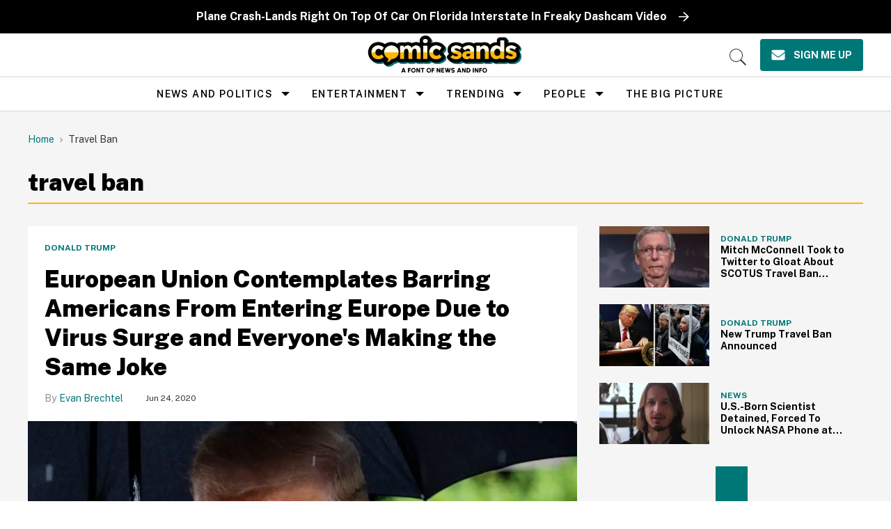

--- FILE ---
content_type: text/html
request_url: https://api.intentiq.com/profiles_engine/ProfilesEngineServlet?at=39&mi=10&dpi=936734067&pt=17&dpn=1&iiqidtype=2&iiqpcid=31bd59d1-e480-4643-bc1b-79f5ddbb8870&iiqpciddate=1768355788453&pcid=814bb1a3-13ec-466a-b4b2-2550892fc972&idtype=3&gdpr=0&japs=false&jaesc=0&jafc=0&jaensc=0&jsver=0.33&testGroup=A&source=pbjs&ABTestingConfigurationSource=group&abtg=A&vrref=https%3A%2F%2Fwww.comicsands.com%2Ftag%2Ftravel-ban
body_size: 55
content:
{"abPercentage":97,"adt":1,"ct":2,"isOptedOut":false,"data":{"eids":[]},"dbsaved":"false","ls":true,"cttl":86400000,"abTestUuid":"g_068aaa6a-bc8f-4ecc-8f15-bd6cd366fd86","tc":9,"sid":-139673207}

--- FILE ---
content_type: text/plain; charset=utf-8
request_url: https://ads.adthrive.com/http-api/cv2
body_size: 5926
content:
{"om":["0b0m8l4f","0jdleylc","0sm4lr19","1","1029_1q26ddsf","1029_23hg9z77","1029_40505ujp","1029_49d77ivq","1029_5xbdis4i","1029_67lvjel9","1029_6dac9fpf","1029_9ja0908s","1029_9m0ajsmk","1029_dfomfc7l","1029_disy356v","1029_eqfoi27l","1029_f0vd88y1","1029_gh9a1zdg","1029_h7mlnibm","1029_ik4xbdmy","1029_jgzurljh","1029_jkh1klfj","1029_mmr7sp5l","1029_ni44tv5u","1029_pgw8zzf7","1029_r2owmx39","1029_szkvoo3x","1029_tb95u9ny","1029_xz9r7goj","11142692","11509227","11560071","11896988","11999803","12010080","12010084","12010088","12123650","12142259","12151247","124843_8","124844_19","124848_7","124853_7","12623751","12623894","12623900","13kgpope","13mvd7kb","14xoyqyz","1606221","1610326728","1611092","16x7UEIxQu8","17_24765534","17_24767239","1832l91i","18aeykws","19ijfw1a","1IWwPyLfI28","1ftzvfyu","1go9iq38","1h7yhpl7","1kpjxj5u","1ktgrre1","1mf0yqqc","1njzsguy","1sju4dei","202430_200_EAAYACogIm3jX30jHExW.LZiMVanc.j-uV7dHZ7rh4K3PRdSnOAyBBuRK60_","202430_200_EAAYACogfp82etiOdza92P7KkqCzDPazG1s0NmTQfyLljZ.q7ScyBDr2wK8_","205mlbis","206_547788","2132:44129096","2132:45615133","2179:579593739337040696","2179:588366512778827143","2179:588463996220411211","2179:589318202881681006","2179:589451478355172056","2179:590157627360862445","2179:594033992319641821","222tsaq1","2249:660709405","2249:672917470","22821d76-0f9a-4188-b789-74d4305077ed","2307:1832l91i","2307:1dbqtq0p","2307:1h7yhpl7","2307:1zuc5d3f","2307:222tsaq1","2307:3c7jlm3j","2307:45astvre","2307:4jvxy62x","2307:787u95p9","2307:794di3me","2307:7n2xsrte","2307:7uqs49qv","2307:8linfb0q","2307:8orkh93v","2307:9am683nn","2307:9and2g02","2307:9kq2d07u","2307:9nv2s25i","2307:a566o9hb","2307:a7w365s6","2307:be4hm1i2","2307:bj4kmsd6","2307:cbg18jr6","2307:clbujs0n","2307:cuudl2xr","2307:d32f8zdn","2307:ddr52z0n","2307:duxvs448","2307:f2u8e0cj","2307:fqeh4hao","2307:hqz7anxg","2307:i1gs57kc","2307:iqte5j1a","2307:j4cahm25","2307:jaz5omfl","2307:jwavavoo","2307:khogx1r1","2307:kk5768bd","2307:mfsmf6ch","2307:nhj2cja8","2307:nzqrrcyz","2307:pzmb95mo","2307:q7tzkqp6","2307:rrlikvt1","2307:tty470r7","2307:u30fsj32","2307:u7p1kjgp","2307:urut9okb","2307:v958nz4c","2307:xc88kxs9","2307:xhe0n66e","2307:ykdctaje","2307:yuodkjpp","2307:z7pn5feu","2307:zxbhetaz","2307:zyycin2s","2319_66419_12764879","23786257","24765524","25_23hg9z77","25_49d77ivq","25_53v6aquw","25_7xwlaj53","25_9d44cwg8","25_9ja0908s","25_a3f4g749","25_b2zbmeym","25_bscm7kyp","25_dfomfc7l","25_eqfoi27l","25_f0vd88y1","25_gh9a1zdg","25_h7mlnibm","25_ib7yj9pz","25_ik4xbdmy","25_jgzurljh","25_jkh1klfj","25_mmr7sp5l","25_ni44tv5u","25_oz31jrd0","25_pgw8zzf7","25_r2owmx39","25_szkvoo3x","25_tb95u9ny","25_utberk8n","25_wnj7sgch","25_xz9r7goj","25_xzoxwocn","25_yi6qlg3p","26210676","262592","262594","2676:85807294","2676:85807305","2715_9888_262592","2715_9888_262594","28152873","28933536","29414696","29414711","29451548","29_695879908","2_206_553651","2gglwanz","2hs3v22h","2jzz5ncm","2xahfp3j","2xe5185b","2y5a5qhb","306_82972-543683-2632450","308_125203_13","308_125204_11","32j56hnc","33603859","33608958","34182009","34534170","35771391","35e0p0kr","3658_142885_T26175646","3658_15032_mjemengu","3658_15078_fqeh4hao","3658_15112_ykt9wh3r","3658_15184_T26084035","3658_15233_4l914s04","3658_15638_xhe0n66e","3658_15936_7n2xsrte","3658_175625_be4hm1i2","3658_191912_T26096118","3658_584730_T26158919","3658_78719_787u95p9","3658_78719_l8zbtna2","3658_90931_T23259636","3658_94654_T26173100","3658_94654_T26173410","3658_94654_T26173542","3658_94654_T26173613","3658_94654_T26174919","3658_94654_T26175194","3658_94654_T26246487","36_46_12151096","3702_139777_24765456","3702_139777_24765460","3702_139777_24765461","3702_139777_24765466","3702_139777_24765468","3702_139777_24765471","3702_139777_24765477","3702_139777_24765481","3702_139777_24765483","3702_139777_24765484","3702_139777_24765488","3702_139777_24765500","3702_139777_24765524","3702_139777_24765527","3702_139777_24765530","3702_139777_24765544","3702_139777_24765546","3702_139777_24765548","3702_139777_24765550","3745kao5","381513943572","3858:9160928","39106261","3LMBEkP-wis","3eygb4a4","3fbd6fjg","3k7l4b1y","3k7yez81","3v2n6fcp","3x7t8epg","40505ujp","40853565","409_189400","409_192565","409_216326","409_216328","409_216384","409_216396","409_216402","409_216406","409_216502","409_220336","409_220366","409_225978","409_225982","409_225983","409_225988","409_226312","409_226314","409_226371","409_227223","409_227224","409_228054","409_228077","409_230718","42231859","42231871","43919985","44629254","45615133","458901553568","47869802","481703827","485027845327","48582034","48877306","48937115","49039749","4941614","4aqwokyz","4l914s04","4v2sndv9","50479792","51372410","51699649","52144948","521_425_203500","521_425_203505","521_425_203509","521_425_203518","521_425_203526","521_425_203535","521_425_203542","521_425_203617","521_425_203633","521_425_203635","521_425_203645","521_425_203677","521_425_203693","521_425_203732","521_425_203877","521_425_203878","521_425_203879","521_425_203887","521_425_203892","521_425_203893","521_425_203897","521_425_203928","521_425_203932","521_425_203970","522709","52841919","53v6aquw","54779847","549423","55101612","5510:4v2sndv9","5510:vryqdtb1","55167461","5563_66529_OAIP.42b6cf446e6e28a6feded14340c6b528","557_409_220336","557_409_220344","557_409_223599","557_409_228065","557_409_228349","557_409_228354","557_409_228363","557_409_230714","558_93_9m0ajsmk","558_93_a3f4g749","558_93_f0vd88y1","558_93_oz31jrd0","558_93_pgw8zzf7","55965333","56018481","56341213","56548934-97a7-4cda-8f33-8111204e9e3b","56632486","56635908","5670:7546344","5670:8154561","57149985","5726594343","579121053608376283","58117332","588062576109","59683803","59873208","59873222","59873223","5fz7vp77","5ia3jbdy","5nes216g","5pmbqlpw","5s8wi8hf","5sfc9ja1","60398729","60504531","60618611","61210708","61210719","6126589193","613344ix","61643784","61657741","616794222","61692800","61916211","61916223","61916225","61916229","61932920","61932925","61932933","62187798","6226505235","6226505239","6226507991","6226508011","6250_66552_1098494513","627225143","627227759","627309156","627309159","627506665","628359889","628444259","628444262","628444349","628444433","628444439","628456310","628456313","628456382","628456391","628622163","628622166","628622169","628622172","628622178","628622241","628622244","628622247","628622250","628683371","628687043","628687157","628687460","628687463","628803013","628841673","629007394","629009180","629167998","629168001","629168010","629168565","629171196","629171202","62946736","62946748","62946751","62949920","62959980","62980385","62980391","62981075","62987257","62987415","62987420","636401453420","6365_61796_685279259972","6365_61796_784844652399","6365_61796_784880274628","63barbg1","651637459","659216891404","659713728691","668017682","67lvjel9","680_99480_687081378","687081256","688078501","696314600","696332890","697189991","697189994","697189999","697525780","697573401","699153172","699812344","699812857","699813340","699824707","69nnh6ne","6a2bd8e0-e65a-49de-82e7-316873836413","6dac9fpf","6eoyiz62","6mrds7pc","6wbm92qr","701329615","702712234","702759673","702759712","70_njctiriyjmyuzm8wvfv0sq==","7354_138543_85445179","7354_138543_85445183","7354_138543_85445193","7414_121891_5660653","754085118673","76gyfvjo","76odrdws","77gj3an4","782cbf43-8647-402f-8793-a815b857fc23","786935973586","787u95p9","7969_149355_45102818","7969_149355_45327622","79yrb2xv","7a0tg1yi","7a17xq6a","7cmeqmw8","7jvs1wj8","7mub5nv5","7n2xsrte","7pmjxxj1","7x8f326o","81407367","81407500","8152859","8152879","81783864","8341_230731_589451478355172056","8341_592839_576733520346696533","8341_592839_584211364746038782","83443036","83813335","85445183","85807305","85808977","85809004","85809046","85809110","85809113","86509955","86509959","86621381","86745017","8ax1f5n9","8b5u826e","8fc2e1c7-be4f-4c9d-9d18-740248706d94","8fdfc014","8h0jrkwl","8linfb0q","8orkh93v","8ptlop6y","8x0gad5g","8z3l4rh4","9057/0328842c8f1d017570ede5c97267f40d","9057/211d1f0fa71d1a58cabee51f2180e38f","9071776","9925w9vu","99464441-d91e-4c9b-9f3b-bfe7fe96b951","9ja0908s","9kfle2th","9kq2d07u","9l06fx6u","9m0ajsmk","9mspm15z","9nv2s25i","9pcu94mb","9rqgwgyb","9shvvlwg","9t6gmxuz","9udgiush","9uv8wyk4","RAKT2039000H","YM34v0D1p1g","YlnVIl2d84o","a0oxacu8","a1vt6lsg","a566o9hb","a7w365s6","aacdaa88-6cb8-4aa1-ba3c-5480fe4f7424","acmgct5q","adsmeltk","ah70hdon","avsqlnzb","b3sqze11","b7p9m03s","b8i6u5x1","bb6qv9bt","be2984hm1i2","be4hm1i2","bgx6tylq","bj2984kmsd6","bj4kmsd6","bmp4lbzm","bqc0ppkj","bwthmrr1","bzp9la1n","c0dae793-ce6a-4372-bbc7-8a5c7183a581","c5cpa6lh","cbg18jr6","cgg64d54","clbujs0n","cqant14y","cr-1zv4of0wu9vd","cr-6ovjht2eu9vd","cr-6ovjht2euatj","cr-9hxzbqc08jrgv2","cr-Bitc7n_p9iw__vat__49i_k_6v6_h_jce2vj5h_Sky0Cdjrj","cr-Bitc7n_p9iw__vat__49i_k_6v6_h_jce2vm6d_6bZbwgokm","cr-aawz1h5vubwj","cr-aawz1h7subwj","cr-jktaiehruatj","cr-lg354l2uvergv2","cr-pdu3rl4xuatj","cr-tjlzkhbbuatj","cuudl2xr","cv0zdf6u","d32f8zdn","d7vc9m9l","daw00eve","db298ixvjac","dbixvjac","ddr52z0n","dfomfc7l","disy356v","dl7imac3","dmoplxrm","dpjydwun","dsugp5th","duxvs448","e2qeeuc5","e6s84b2s","ebbab541-3a1f-47ed-bb20-5034f6bc4da5","ec5c6ad8-6be9-4166-9a30-56c5d39314d9","eth6t645","extremereach_creative_76559239","f0u03q6w","f2u8e0cj","f4mzy3ym","f4ras766","feueU8m1y4Y","ff0c7faf-3c6a-42b7-ace0-f6cb04e1ed28","ffh2l3vn","flgb97td","fmbxvfw0","fqeh4hao","g38tbw81","g4iapksj","g4kw4fir","g4m2hasl","ge4000vb","ggcfqued","gnalgf6a","gq77e9jb","gqimdtk2","gr2aoieq","gvs0yrv5","h7w0s8xv","hf9ak5dg","hgrz3ggo","hqz7anxg","hxb6eohg","hxt6kk42","hxxrc6st","hxxvnqg0","hy1xu5ys","hzonbdnu","i1gs57kc","i2aglcoy","i90isgt0","ic7fhmq6","id2edyhf","if1t9xaa","j39smngx","j79rdoed","j9yatsmf","jaj8k9ub","jd035jgw","jgzurljh","jn1fmpzk","jwavavoo","jyl47760","k37d20v0","kgfwtasx","kk5768bd","kli1n6qv","kx5rgl0a","kz8629zd","l7bvynpy","l7mctnwu","ld298w6o4cm","ldw6o4cm","lp1o53wi","mcg2cwfw","min949in","mjemengu","mle5ha8r","mmr74uc4","mne39gsk","mtsc0nih","n3egwnq7","n43pcwjp","n97gfqzi","nc40urjq","nec7l5xv","ni44tv5u","njdgrx1l","nkb1xf7m","nr5arrhc","nv0uqrqm","nv5uhf1y","nwyxj7zu","nzqrrcyz","o084vu7c","o5xj653n","ofoon6ir","olgqgevq","op9gtamy","piwneqqj","poc1p809","ppvl1dzu","pr3rk44v","puna3ixs","pzgd3hum","q7tzkqp6","qc6w6bra","qg7j06ca","qlhur51f","qm72oyet","qqvgscdx","r2owmx39","riaslz7g","rk5pkdan","rmenh8cz","rnd2v82r","rnwjwqca","rrlikvt1","rtxq1ut9","rurtomh2","ssnofwh5","swrc8z6b","t0idwomg","t4zab46q","t8qogbhp","tb95u9ny","ti0s3bz3","tk209rcs","trjhta16","tsf8xzNEHyI","twc88lda","tzqqoe2g","u30fsj32","u32980fsj32","u3i8n6ef","u59qumch","u7p1kjgp","uf7vbcrs","uktf5q4v","urut9okb","usle8ijx","uvn7tvga","v4rfqxto","ven7pu1c","vryqdtb1","vzzclsx0","w3ez2pdd","wdx8u5k9","wpkv7ngm","wuj9gztf","wxfnrapl","xdaezn6y","xhe0n66e","xncaqh7c","xtxa8s2d","xwhet1qh","y1m1cvqj","ybpe6t9k","ygmhp6c6","yi6qlg3p","ykt9wh3r","yl0m4qvg","yp0utlvz","yuodkjpp","z7pn5feu","z8hcebyi","zfexqyi5","zonj6ubl","zsviwgi5","ztlksnbe","zvfjb0vm","zw6jpag6","zwzjgvpw","zxl8as7s","7979132","7979135"],"pmp":[],"adomains":["1md.org","a4g.com","about.bugmd.com","acelauncher.com","adameve.com","adelion.com","adp3.net","advenuedsp.com","aibidauction.com","aibidsrv.com","akusoli.com","allofmpls.org","arkeero.net","ato.mx","avazutracking.net","avid-ad-server.com","avid-adserver.com","avidadserver.com","aztracking.net","bc-sys.com","bcc-ads.com","bidderrtb.com","bidscube.com","bizzclick.com","bkserving.com","bksn.se","brightmountainads.com","bucksense.io","bugmd.com","ca.iqos.com","capitaloneshopping.com","cdn.dsptr.com","clarifion.com","clean.peebuster.com","cotosen.com","cs.money","cwkuki.com","dallasnews.com","dcntr-ads.com","decenterads.com","derila-ergo.com","dhgate.com","dhs.gov","digitaladsystems.com","displate.com","doyour.bid","dspbox.io","envisionx.co","ezmob.com","fla-keys.com","fmlabsonline.com","g123.jp","g2trk.com","gadgetslaboratory.com","gadmobe.com","getbugmd.com","goodtoknowthis.com","gov.il","grosvenorcasinos.com","guard.io","hero-wars.com","holts.com","howto5.io","http://bookstofilm.com/","http://countingmypennies.com/","http://fabpop.net/","http://folkaly.com/","http://gameswaka.com/","http://gowdr.com/","http://gratefulfinance.com/","http://outliermodel.com/","http://profitor.com/","http://tenfactorialrocks.com/","http://vovviral.com/","https://instantbuzz.net/","https://www.royalcaribbean.com/","ice.gov","imprdom.com","justanswer.com","liverrenew.com","longhornsnuff.com","lovehoney.com","lowerjointpain.com","lymphsystemsupport.com","meccabingo.com","media-servers.net","medimops.de","miniretornaveis.com","mobuppsrtb.com","motionspots.com","mygrizzly.com","myiq.com","myrocky.ca","national-lottery.co.uk","nbliver360.com","ndc.ajillionmax.com","nibblr-ai.com","niutux.com","nordicspirit.co.uk","notify.nuviad.com","notify.oxonux.com","own-imp.vrtzads.com","paperela.com","parasiterelief.com","peta.org","pfm.ninja","pixel.metanetwork.mobi","pixel.valo.ai","plannedparenthood.org","plf1.net","plt7.com","pltfrm.click","printwithwave.co","privacymodeweb.com","rangeusa.com","readywind.com","reklambids.com","ri.psdwc.com","royalcaribbean.com","royalcaribbean.com.au","rtb-adeclipse.io","rtb-direct.com","rtb.adx1.com","rtb.kds.media","rtb.reklambid.com","rtb.reklamdsp.com","rtb.rklmstr.com","rtbadtrading.com","rtbsbengine.com","rtbtradein.com","saba.com.mx","safevirus.info","securevid.co","seedtag.com","servedby.revive-adserver.net","shift.com","simple.life","smrt-view.com","swissklip.com","taboola.com","tel-aviv.gov.il","temu.com","theoceanac.com","track-bid.com","trackingintegral.com","trading-rtbg.com","trkbid.com","truthfinder.com","unoadsrv.com","usconcealedcarry.com","uuidksinc.net","vabilitytech.com","vashoot.com","vegogarden.com","viewtemplates.com","votervoice.net","vuse.com","waardex.com","wapstart.ru","wdc.go2trk.com","weareplannedparenthood.org","webtradingspot.com","www.royalcaribbean.com","xapads.com","xiaflex.com","yourchamilia.com"]}

--- FILE ---
content_type: text/plain; charset=UTF-8
request_url: https://at.teads.tv/fpc?analytics_tag_id=PUB_17002&tfpvi=&gdpr_consent=&gdpr_status=22&gdpr_reason=220&ccpa_consent=&sv=prebid-v1
body_size: 56
content:
M2JmYjViOGUtMGNiMC00MjhmLTkyYzItYWM5YTAxZThhOTBlIzUtNA==